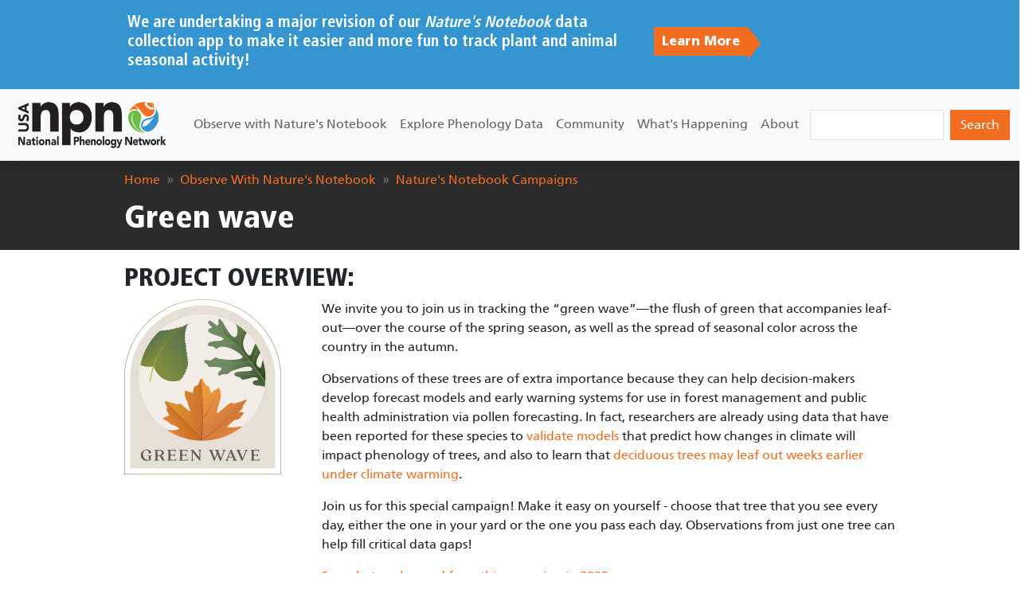

--- FILE ---
content_type: text/html; charset=UTF-8
request_url: https://pct.usanpn.org/nn/campaigns/Greenwave
body_size: 10469
content:

<!DOCTYPE html>
<html lang="en" dir="ltr" class="h-100">
  <head>
    <meta charset="utf-8" />
<noscript><style>form.antibot * :not(.antibot-message) { display: none !important; }</style>
</noscript><script async src="https://www.googletagmanager.com/gtag/js?id=G-EB77TQZKT7"></script>
<script>window.dataLayer = window.dataLayer || [];function gtag(){dataLayer.push(arguments)};gtag("js", new Date());gtag("set", "developer_id.dMDhkMT", true);gtag("config", "G-EB77TQZKT7", {"groups":"default","page_placeholder":"PLACEHOLDER_page_location"});</script>
<meta name="Generator" content="Drupal 10 (https://www.drupal.org)" />
<meta name="MobileOptimized" content="width" />
<meta name="HandheldFriendly" content="true" />
<meta name="viewport" content="width=device-width, initial-scale=1.0" />
<link rel="icon" href="/themes/custom/usanpn_bootstrap5/favicon.ico" type="image/vnd.microsoft.icon" />
<link rel="alternate" hreflang="en" href="http://pct.usanpn.org/nn/campaigns/Greenwave" />
<link rel="canonical" href="http://pct.usanpn.org/nn/campaigns/Greenwave" />
<link rel="shortlink" href="http://pct.usanpn.org/node/71" />

    <title>Green wave | USA National Phenology Network</title>
    <link rel="stylesheet" media="all" href="/files/css/css_ILyaisL6EJVA1VxH0mBlRILNTstQDoP0ANS8mtV2psY.css?delta=0&amp;language=en&amp;theme=usanpn_bootstrap5&amp;include=eJx1zEEKgDAMBdELVbryPJJIKIU0KfkV1NMruNCNy8fAsPvACOpzZoIkfl3UmXTCOLRa-ZYmABVBWl092PfclardDMnm0UjrKQkHhrTnu4Gs2_K7vwAjMjUL" />
<link rel="stylesheet" media="all" href="/files/css/css_2nWaxJkWJhs-E0N6BN4rzl_JPFaHhplJz4eiQrJFw-g.css?delta=1&amp;language=en&amp;theme=usanpn_bootstrap5&amp;include=eJx1zEEKgDAMBdELVbryPJJIKIU0KfkV1NMruNCNy8fAsPvACOpzZoIkfl3UmXTCOLRa-ZYmABVBWl092PfclardDMnm0UjrKQkHhrTnu4Gs2_K7vwAjMjUL" />

    <script src="/libraries/fontawesome/js/all.min.js?v=6.4.2" defer></script>

  <script data-cfasync="false" nonce="2a845d56-780d-481d-b5b8-0c24ba247327">try{(function(w,d){!function(j,k,l,m){if(j.zaraz)console.error("zaraz is loaded twice");else{j[l]=j[l]||{};j[l].executed=[];j.zaraz={deferred:[],listeners:[]};j.zaraz._v="5874";j.zaraz._n="2a845d56-780d-481d-b5b8-0c24ba247327";j.zaraz.q=[];j.zaraz._f=function(n){return async function(){var o=Array.prototype.slice.call(arguments);j.zaraz.q.push({m:n,a:o})}};for(const p of["track","set","debug"])j.zaraz[p]=j.zaraz._f(p);j.zaraz.init=()=>{var q=k.getElementsByTagName(m)[0],r=k.createElement(m),s=k.getElementsByTagName("title")[0];s&&(j[l].t=k.getElementsByTagName("title")[0].text);j[l].x=Math.random();j[l].w=j.screen.width;j[l].h=j.screen.height;j[l].j=j.innerHeight;j[l].e=j.innerWidth;j[l].l=j.location.href;j[l].r=k.referrer;j[l].k=j.screen.colorDepth;j[l].n=k.characterSet;j[l].o=(new Date).getTimezoneOffset();if(j.dataLayer)for(const t of Object.entries(Object.entries(dataLayer).reduce((u,v)=>({...u[1],...v[1]}),{})))zaraz.set(t[0],t[1],{scope:"page"});j[l].q=[];for(;j.zaraz.q.length;){const w=j.zaraz.q.shift();j[l].q.push(w)}r.defer=!0;for(const x of[localStorage,sessionStorage])Object.keys(x||{}).filter(z=>z.startsWith("_zaraz_")).forEach(y=>{try{j[l]["z_"+y.slice(7)]=JSON.parse(x.getItem(y))}catch{j[l]["z_"+y.slice(7)]=x.getItem(y)}});r.referrerPolicy="origin";r.src="/cdn-cgi/zaraz/s.js?z="+btoa(encodeURIComponent(JSON.stringify(j[l])));q.parentNode.insertBefore(r,q)};["complete","interactive"].includes(k.readyState)?zaraz.init():j.addEventListener("DOMContentLoaded",zaraz.init)}}(w,d,"zarazData","script");window.zaraz._p=async d$=>new Promise(ea=>{if(d$){d$.e&&d$.e.forEach(eb=>{try{const ec=d.querySelector("script[nonce]"),ed=ec?.nonce||ec?.getAttribute("nonce"),ee=d.createElement("script");ed&&(ee.nonce=ed);ee.innerHTML=eb;ee.onload=()=>{d.head.removeChild(ee)};d.head.appendChild(ee)}catch(ef){console.error(`Error executing script: ${eb}\n`,ef)}});Promise.allSettled((d$.f||[]).map(eg=>fetch(eg[0],eg[1])))}ea()});zaraz._p({"e":["(function(w,d){})(window,document)"]});})(window,document)}catch(e){throw fetch("/cdn-cgi/zaraz/t"),e;};</script></head>
  <body class="path-node page-node-type-campaign   d-flex flex-column h-100">
        <a href="#main-content" class="visually-hidden focusable skip-link">
      Skip to main content
    </a>
    
      <div class="dialog-off-canvas-main-canvas d-flex flex-column h-100" data-off-canvas-main-canvas>
    

<header>
    <div class="region region-header">
    <div id="block-nnapprevampbanner" class="block block-block-content block-block-content8fd924d1-e880-4294-934e-8a064ca44e5c">
  
    
      
            <div class="clearfix text-formatted field field--name-body field--type-text-with-summary field--label-hidden field__item"><script>
  document.addEventListener("DOMContentLoaded", function () {
    const slides = document.querySelectorAll("#banner-carousel .banner-slide");
    const banner = document.getElementById("rotating-banner");
    let index = 0;
    // Define your color sequence here:
    const colors = [
      "rgb(53, 149, 209)",  // blue
      "rgb(63, 172, 0)",  // green
    ];
    function showNextSlide() {
      // Rotate slide
      slides[index].classList.remove("active");
      index = (index + 1) % slides.length;
      slides[index].classList.add("active");
      // Rotate background color
      banner.style.backgroundColor = colors[index];
    }
    setInterval(showNextSlide, 8000);
  });
</script>
<style type="text/css">#banner-carousel {
  position: relative;
  }
  .banner-slide {
    display: none;
    opacity: 0;
    transition: opacity 0.5s ease-in-out;
    position: absolute;
    width: 100%;
  }
  .banner-slide.active {
    display: block;
    opacity: 1;
    position: relative;
  }
</style>
<div class="paragraph paragraph--type--npn-p-cta paragraph--view-mode--default bg-info sticky-top" id="rotating-banner" style="background-color: rgb(53 149 209) !important; min-height: 88px;">
<div class="container text-white full p-3"><!-- ROTATING SLIDES -->
<div id="banner-carousel">
<div class="banner-slide active">
<div class="row d-flex g-0 align-items-center">
<div class="col-lg-8">
<h5>We are undertaking a major revision of our <em>Nature's Notebook</em> data collection app to make it easier and more fun to track plant and animal seasonal activity!</h5>
</div>

<div class="col-lg-2 d-flex justify-content-center mb-3">
<div class="pt-2"><a class="btn--right rounded-0 mr-2 pl-4 pr-4 text-white font-weight-bold" href="https://usanpn.org/nn/NewApp">Learn More</a></div>
</div>
</div>
</div>

<div class="banner-slide">
<div class="row d-flex g-0 align-items-center">
<div class="col-lg-8">
<h5>Register now for the first Local Phenology Leader Virtual Conference, January 20-23, 2026.</h5>
</div>

<div class="col-lg-2 d-flex justify-content-center mb-3">
<div class="pt-2"><a class="btn--right rounded-0 mr-2 pl-4 pr-4 text-white font-weight-bold" href="https://usanpn.org/community/LocalPhenologyPrograms/Conference">Learn More</a></div>
</div>
</div>
</div>
</div>
<!-- end #banner-carousel --></div>
</div>
</div>
      
  </div>

  </div>
  

    
  <nav class="shadow navbar navbar-expand-lg navbar-light text-dark bg-light static-top">
    <div class="container row mx-auto">
      <div class="col-auto p-0">
        <div class="region region-nav-branding">
    <div id="block-usanpn-bootstrap5-branding" class="block block-system block-system-branding-block">
  
    
  <div class="navbar-brand d-flex align-items-center">

    <a href="/" title="Home" rel="home" class="site-logo d-block">
    <img src="/themes/custom/usanpn_bootstrap5/logo.png" alt="Home" fetchpriority="high" />
  </a>
  
  <div>
    
      </div>
</div>
</div>

  </div>
  
      </div>


      <div class="col-3 col-md-auto p-0 text-end">
        <button class="navbar-toggler collapsed" type="button" data-bs-toggle="collapse"
                data-bs-target="#navbarSupportedContent" aria-controls="navbarSupportedContent"
                aria-expanded="false" aria-label="Toggle navigation">
          <span class="navbar-toggler-icon"></span>
        </button>
      </div>

      <div class="collapse navbar-collapse col-12 col-md-auto p-0" id="navbarSupportedContent">
        <div class="col-auto p-0">
          <div class="region region-nav-main">
    <nav role="navigation" aria-labelledby="block-usanpn-bootstrap5-main-navigation-menu" id="block-usanpn-bootstrap5-main-navigation" class="block block-menu navigation menu--main">
            
  <h5 class="visually-hidden" id="block-usanpn-bootstrap5-main-navigation-menu">Main navigation</h5>
  

        
            <ul data-block="nav_main" class="navbar-nav ms-auto">
                        <li class="nav-item">
          <a href="/nn" class="nav-item nav-link" data-drupal-link-system-path="node/4">Observe with Nature&#039;s Notebook</a>
      </li>

                    <li class="nav-item">
          <a href="/data" class="nav-item nav-link" data-drupal-link-system-path="node/2">Explore Phenology Data</a>
      </li>

                    <li class="nav-item">
          <a href="/community" class="nav-item nav-link" data-drupal-link-system-path="node/3">Community</a>
      </li>

                    <li class="nav-item">
          <a href="/news" class="nav-item nav-link" data-drupal-link-system-path="node/5">What&#039;s Happening</a>
      </li>

                    <li class="nav-item">
          <a href="/about" class="nav-item nav-link" data-drupal-link-system-path="node/65">About</a>
      </li>

        </ul>
  



  </nav>

  </div>
        
        </div>
        <div class="col-auto p-0 ms-auto">
          <div class="region region-nav-additional">
    <div class="search-block-form block block-search container-inline" data-drupal-selector="search-block-form" id="block-usanpn-bootstrap5-search-form" role="search">
  
    
      <form data-block="nav_additional" action="/search/node" method="get" id="search-block-form" accept-charset="UTF-8">
  <div class="js-form-item form-item js-form-type-search form-type-search js-form-item-keys form-item-keys form-no-label">
      <label for="edit-keys" class="visually-hidden">Search</label>
        
  <input title="Enter the terms you wish to search for." data-drupal-selector="edit-keys" type="search" id="edit-keys" name="keys" value="" size="15" maxlength="128" class="form-search form-control" />


        </div>
<div data-drupal-selector="edit-actions" class="form-actions js-form-wrapper form-wrapper" id="edit-actions">
    <input data-drupal-selector="edit-submit" type="submit" id="edit-submit" value="Search" class="button js-form-submit form-submit btn btn-primary" />

</div>

</form>

  </div>

  </div>
        
        </div>     
      </div>
    </div>
  </nav>
  
</header>

<main role="main">
  <a id="main-content" tabindex="-1"></a>
    
    
  

  <div class="container container-compact">
          <div class="full-width bg-dark">
        <div class="container container-compact">
            <div class="region region-breadcrumb">
    <div id="block-usanpn-bootstrap5-breadcrumbs" class="block block-system block-system-breadcrumb-block">
  
    
        <nav aria-label="breadcrumb">
    <h2 id="system-breadcrumb" class="visually-hidden">Breadcrumb</h2>
    <ol class="breadcrumb">
          <li class="breadcrumb-item">
                  <a href="/">Home</a>
              </li>
          <li class="breadcrumb-item">
                  <a href="/nn">Observe With Nature&#039;s Notebook</a>
              </li>
          <li class="breadcrumb-item">
                  <a href="/nn/campaigns">Nature&#039;s Notebook Campaigns</a>
              </li>
        </ol>
  </nav>

  </div>
<div id="block-usanpn-bootstrap5-page-title" class="block block-core block-page-title-block">
  
    
      
  <h1 class="col-12 text-left text-white page-title" style="margin-bottom: 0 !important; padding-bottom: 1rem; padding-left: 1rem;"><span class="field field--name-title field--type-string field--label-hidden">Green wave</span>
</h1>


  </div>

  </div>

        </div>
      </div>
              <div class="order-1 order-lg-2 col-12 px-3">
        
      </div>
        <div class="row g-0">
            <div class="order-1 order-lg-2 col-12 px-3">
          <div class="region region-content">
    <div data-drupal-messages-fallback class="hidden"></div>
<div id="block-usanpn-bootstrap5-content" class="block block-system block-system-main-block">
  
    
      <article data-history-node-id="71" class="campaign is-promoted full clearfix mt-3">


  <div data-history-node-id="71" class="campaign is-promoted full clearfix mt-3 content">
    <h2 class="font-weight-bold text-uppercase">Project Overview:</h2>
    <div class="row">
      <div class="col-12 col-md-3">
            <div class="field field--name-field-image field--type-image field--label-hidden field__item">  <img loading="lazy" src="/files/styles/medium/public/images/nn-campaigns/green_wave_logo-600dpi.png?itok=EiL0Bros" width="197" height="220" alt="Green wave campaign logo" class="img-fluid image-style-medium" />


</div>
      </div>
      <div class="col-12 col-md-9">
            <div class="clearfix text-formatted field field--name-field-project-background field--type-text-long field--label-hidden field__item"><p>We invite you to join us in tracking the “green wave”—the flush of green that accompanies leaf-out—over the course of the spring season, as well as the spread of seasonal color across the country in the autumn.</p><p>Observations of these trees are of extra importance because they can help decision-makers develop forecast models and early warning systems for use in forest management and public health administration via pollen forecasting. In fact, researchers are already using data that have been reported for these species&nbsp;to&nbsp;<a href="https://www.usanpn.org/node/22334" target="_blank">validate models</a>&nbsp;that predict how changes in climate will impact phenology of trees, and also to learn that&nbsp;<a href="https://www.usanpn.org/node/20753" target="_blank">deciduous trees may leaf out weeks earlier under climate warming</a>.&nbsp;</p><p>Join us for this special campaign! Make it easy on yourself - choose that tree that you see every day, either the one in your yard or the one you pass each day. Observations from just one tree can help fill critical data gaps!</p><p><a href="https://conta.cc/47R6cSX" target="_blank" title="Greenwave Campaign Final Results 2021">See what we learned from this campaign in 2025</a>.&nbsp;</p></div>
      </div>
    </div>

          <hr>
      <div class="container my-3">
        <div class="row align-items-center my-2">
          <div class="col-lg-8 p-0">
          <h2 class="font-weight-bold text-uppercase">SIGN UP FOR <span class="field field--name-title field--type-string field--label-hidden">Green wave</span>
 MESSAGES!</h2>

          <p class="mb-5 mb-lg-0">You will receive messages full of findings, observation tips, and campaign-specific opportunities. Don't miss out!</p>
          </div>

          <div class="col-lg-4 text-lg-center p-0"><a class="btn--right-xlg rounded-0 h5 text-white font-weight-bold" href="https://lp.constantcontactpages.com/su/MICTQ6c/GreenWave"><i class="bi bi-envelope-fill">&nbsp;</i>&nbsp; SIGN UP &nbsp;</a></div>
        </div>
      </div>

    
    <hr>

    
            <div class="clearfix text-formatted field field--name-body field--type-text-with-summary field--label-hidden field__item"><h2>HOW TO PARTICIPATE</h2><p><strong>1.</strong>&nbsp;<strong>Join&nbsp;</strong><em><strong>Nature's Notebook.</strong></em><strong>&nbsp;</strong>If you haven't already, create a&nbsp;<em>Nature's Notebook</em>&nbsp;account. If you need more details on getting started, take the Observer Certification Course at learning.usanpn.org.</p><p><strong>2. Select one (or more)</strong>&nbsp;<strong>individual maple, oak, or poplar trees to track&nbsp;</strong>from the list below, and add it to your site.</p><p>boxelder (<a href="/nn/Acer_negundo"><em>Acer negundo</em></a>)*<br>red maple (<a href="/nn/Acer_rubrum"><em>Acer rubrum</em></a>)*<br>sugar maple (<a href="/nn/Acer_saccharum"><em>Acer saccharum</em></a>)*<br>vine maple (<a href="/nn/Acer_circinatum" title="Acer circinatum species profile"><em>Acer circinatum</em></a>)*<br>bigleaf maple (<a href="/nn/Acer_macrophyllum"><em>Acer macrophyllum</em></a>)<br>bigtooth maple (<a href="/nn/Acer_grandidentatum"><em>Acer grandidentatum</em></a>)<br>mountain maple (<a href="/nn/Acer_spicatum"><em>Acer spicatum</em></a>)<br>Norway maple (<a href="/nn/Acer_platanoides"><em>Acer platanoides</em></a>)<br>Rocky Mountain maple (<a href="/nn/Acer_glabrum"><em>Acer glabrum</em></a>)<br>silver maple (<a href="/nn/Acer_saccharinum"><em>Acer saccharinum</em></a>)<br>striped maple (<a href="/nn/Acer_pensylvanicum"><em>Acer pensylvanicum</em></a>)<br>sycamore maple (<a href="/nn/Acer_pseudoplatanus"><em>Acer pseudoplatanus</em></a>)</p><p>laurel oak (<a href="/nn/Quercus_laurifolia"><em>Quercus laurifolia</em></a>)*<br>Oregon white oak (<a href="/nn/Quercus_garryana" title="Quercus garryana species profile"><em>Quercus garryana</em></a>)*<br>northern red oak (<a href="/nn/Quercus_rubra"><em>Quercus rubra</em></a>)*<br>Arizona white oak (<a href="/nn/Quercus_arizonica"><em>Quercus arizonica</em></a>)<br>bear oak (<a href="/nn/Quercus_ilicifolia"><em>Quercus ilicifolia</em></a>)<br>black oak (<a href="/nn/Quercus_velutina"><em>Quercus velutina</em></a>)<br>blue oak (<a href="/nn/Quercus_douglasii"><em>Quercus douglasii</em></a>)<br>bur oak (<a href="/nn/Quercus_macrocarpa"><em>Quercus macrocarpa</em></a>)<br>California black oak (<a href="/nn/Quercus_kelloggii"><em>Quercus kelloggii</em></a>)<br>California live oak (<a href="/nn/Quercus_agrifolia"><em>Quercus agrifolia</em></a>)<br>chestnut oak (<a href="/nn/Quercus_montana"><em>Quercus montana</em></a>)<br>Emory oak (<a href="/nn/Quercus_emoryi"><em>Quercus emoryi</em></a>)<br>Gambel oak (<a href="/nn/Quercus_gambelii"><em>Quercus gambelii</em></a>)<br>huckleberry oak (<a href="/nn/Quercus_vacciniifolia"><em>Quercus vacciniifolia</em></a>)<br>live oak (<a href="/nn/Quercus_virginiana"><em>Quercus virginiana</em></a>)<br>pin oak (<a href="g/nn/Quercus_palustris"><em>Quercus palustris</em></a>)<br>sand live oak (<a href="/nn/Quercus_geminata"><em>Quercus geminata</em></a>)<br>shingle oak (<a href="/nn/Quercus_imbricaria"><em>Quercus imbricaria</em></a>)<br>Shumard's oak (<a href="/nn/Quercus_shumardii"><em>Quercus shumardii</em></a>)<br>southern red oak (<a href="/nn/Quercus_falcata"><em>Quercus falcata</em></a>)<br>turkey oak (<a href="/nn/Quercus_laevis"><em>Quercus laevis</em></a>)<br>valley oak (<a href="/nn/Quercus_lobata"><em>Quercus lobata</em></a>)<br>white oak (<a href="/nn/Quercus_alba"><em>Quercus alba</em></a>)<br>willow oak (<a href="/nn/Quercus_phellos"><em>Quercus phellos</em></a>)</p><p>balsam poplar (<a href="/nn/Populus_balsamifera"><em>Populus balsamifera</em></a>)*<br>Eastern cottonwood (<a href="/nn/Populus_deltoides"><em>Populus deltoides</em></a>)*<br>Fremont cottonwood (<a href="/nn/Populus_fremontii" title="Populus fremontii species profile"><em>Populus</em>&nbsp;<em>fremontii</em></a><em>)*</em><br>quaking aspen (<a href="/nn/Populus_tremuloides"><em>Populus tremuloides</em></a>)*<br>bigtooth aspen (<a href="/nn/Populus_grandidentata"><em>Populus grandidentata</em></a>)<br>blck cottonwood (<a href="/nn/Populus_trichocarpa"><em>Populus trichocarpa</em></a>)<br>narrowleaf cottonwood (<a href="/nn/Populus_angustifolia"><em>Populus angustifolia</em></a>)</p><p>*Due to their geographic spread, these species are of special interest.&nbsp;</p><p>3<strong>.&nbsp;Take observations.&nbsp;</strong>We invite you to track your trees ideally 2-4 times a week, in the spring and autumn. We are especially interested in the phenophases below, though you are welcome to report on flowering and fruiting as well.</p><p><strong>4.</strong>&nbsp;<strong>Report your observations.</strong>&nbsp;As you collect data during the season, log in to your&nbsp;<em>Nature's Notebook</em>&nbsp;account and enter the observation data you recorded. You can also use the <em>Nature's Notebook</em> app&nbsp;to submit your observations!&nbsp;</p><div class="table-responsive"><table class="table table-bordered" border="1" cellpadding="1" cellspacing="1"><thead class="thead-dark"><tr><th><strong>Phenophase</strong></th><th><strong>Definition</strong></th><th><strong>Photo&nbsp;</strong>(click to enlarge)</th></tr></thead><tbody><tr><td>Breaking leaf buds</td><td>One or more breaking leaf buds are visible on the plant. A leaf bud is considered "breaking" once a green leaf tip is visible at the end of the bud, but before the first leaf from the bud has unfolded to expose the leaf base at its point of attachment to the leaf stalk (petiole) or stem. For&nbsp;<em>Acer rubrum</em>, leaf tips may appear reddish.</td><td><a class="colorbox-gallery" href="https://www.usanpn.org/files/campaigns/acer_rubrum_ellengdenny_leaf_bud_breaking_06_sm.png" rel="lightbox" title="Red maple breaking leaf buds, Photo: Ellen G Denny"><img alt="Red maple breaking leaf buds, Photo: Ellen G Denny" height="75" src="https://www.usanpn.org/files/campaigns/acer_rubrum_ellengdenny_leaf_bud_breaking_06_sm.png" title="Red maple breaking leaf buds, Photo: Ellen G Denny" width="100" loading="lazy"></a></td></tr><tr><td>Leaves</td><td>One or more live, unfolded leaves are visible on the plant. A leaf is considered "unfolded" once its entire length has emerged from a breaking bud, stem node or growing stem tip, so that the leaf base is visible at its point of attachment to the leaf stalk (petiole) or stem. Do not include fully dried or dead leaves.</td><td><a class="colorbox-gallery" href="https://www.usanpn.org/files/campaigns/acer_rubrum_ellengdenny_leaf_mature_shade_01.png" rel="lightbox" title="Red maple leaves, Photo: Ellen G Denny"><img alt="Red maple leaves, Photo: Ellen G Denny" height="75" src="https://www.usanpn.org/files/campaigns/acer_rubrum_ellengdenny_leaf_mature_shade_01.png" title="Red maple leaves, Photo: Ellen G Denny" width="100" loading="lazy"></a></td></tr><tr><td>Increasing leaf size</td><td>A majority of leaves on the plant have not yet reached their full size and are still growing larger. Do not include new leaves that continue to emerge at the ends of elongating stems throughout the growing season.</td><td><a class="colorbox-gallery" href="https://www.usanpn.org/files/campaigns/acer_saccharum_egdenny_leaf_increasing_39pct_01.jpg" rel="lightbox" title="Sugar maple increasing leaf size, Photo: Ellen G Denny"><img alt="Sugar maple increasing leaf size, Photo: Ellen G Denny" height="75" src="https://www.usanpn.org/files/campaigns/acer_saccharum_egdenny_leaf_increasing_39pct_01.jpg" title="Sugar maple increasing leaf size, Photo: Ellen G Denny" width="100" loading="lazy"></a></td></tr><tr><td>Colored leaves</td><td>One or more leaves (including any that have recently fallen from the plant) have turned to their late-season colors. Do not include fully dried or dead leaves that remain on the plant.</td><td><a class="colorbox-gallery" href="https://www.usanpn.org/files/campaigns/acer_rubrum_egdenny_leaf_colored_01.jpg" rel="lightbox" title="Colored Leaves, Maple, Photo: Ellen G Denny"><img alt="Colored Leaves, Maple, Photo: Ellen G Denny" height="75" src="https://www.usanpn.org/files/campaigns/acer_rubrum_egdenny_leaf_colored_01.jpg" title="Colored Leaves, Maple, Photo: Ellen G Denny" width="100" loading="lazy"></a></td></tr><tr><td>Falling leaves</td><td>One or more leaves are falling or have recently fallen from the plant.</td><td><a class="colorbox-gallery" href="https://www.usanpn.org/files/shared/maple_leaf-fall_resized.jpg"><img alt src="https://www.usanpn.org/files/shared/maple_leaf-fall_resized.jpg"></a>Not pictured</td></tr></tbody></table></div></div>
      

          <hr>
      <div class="container my-3">
        <div class="row align-items-center my-2">
          <div class="col-lg-8 p-0">
          <h2 class="font-weight-bold text-uppercase">EARN YOUR <span class="field field--name-title field--type-string field--label-hidden">Green wave</span>
 BADGE</h2>

          <p class="mb-3 mb-lg-0">
            <div class="clearfix text-formatted field field--name-field-badge-desc field--type-text field--label-hidden field__item">You can earn this badge by making six observations of one target Green wave species within the same year. See it on your Observation Deck.</div>
       </p>
          <p>See it on your <a href="/MyNPN">Observation Deck</a>.</p>
          </div>

          <div class="col-lg-4 text-lg-center p-2">
            <div class="field field--name-field-nn-badge-image field--type-entity-reference field--label-hidden field__item">  <img loading="lazy" src="/files/styles/medium/public/images/media/green_wave_badge-600dpi.png?itok=Bhc1Eed5" width="211" height="220" alt="Green wave campaign badge" class="img-fluid image-style-medium" />


</div>
      </div>
        </div>
      </div>
    
    
  </div>

</article>

  </div>

  </div>

      </div>
          </div>
  </div>

</main>

<footer class="mt-auto pt-0   footer-dark text-light bg-dark">

    <section class="container">
        <div class="region region-pre-footer">
    <div id="block-legalfooter" class="block block-block-content block-block-content4d4c8518-106b-440e-b929-214d51f19185">
  
    
      
            <div class="clearfix text-formatted field field--name-body field--type-text-with-summary field--label-hidden field__item"><div class="full-width mb-4" style="background: #1d1d1d;">
  <div class="container row mx-auto align-items-center justify-content-center px-0 py-2">
    <div class="col-auto"><a class="link-primary" href="/about">About Us</a>
    </div>
    <div class="col-auto"><a class="link-primary" href="/about/terms">Terms Of Use</a>
    </div>
    <div class="col-auto"><a class="link-primary" href="/accessibility">Accessibility</a>
    </div>
    <div class="col-auto"><a class="link-primary" href="/form/contact">Contact Us</a>
    </div>
  </div>
</div>
</div>
      
  </div>

  </div>

  </section>
  
  <div class="container">
      <div class="region region-footer">
    <div id="block-usanpn-footermenu" class="block block-block-content block-block-content8ec146cb-94ed-41ad-9d15-fba39097a053">
  
    
      
            <div class="clearfix text-formatted field field--name-body field--type-text-with-summary field--label-hidden field__item"><section><div class="row d-flex no-gutters justify-content-between"><div class="row d-flex col-md-9"><div class="col-lg-3 col-md-6 mb-4 mb-md-0"><h5 class="text-uppercase text-white">Nature's Notebook</h5><ul class="list-unstyled mb-0"><li data-list-item-id="effe810741b503a2f4bb5bd4da57431d0"><a class="text-white" href="/nn" tabindex="-1">Become an Observer</a></li><li data-list-item-id="e5026a57ecacd0a3f82a0542f51f6359a"><a class="text-white" href="https://naturesnotebook.usanpn.org/npnapps/species" tabindex="-1">Species List</a></li><li data-list-item-id="e35613f03fefa693ee7f908f2efab206b"><a class="text-white" href="/nn/campaigns" tabindex="-1">Join a Campaign</a></li><li data-list-item-id="eef6c20679230bb9a6c096bceeffa5cc0"><a class="text-white" href="/news/publication-summaries" tabindex="-1">How Data Are Used</a></li><li data-list-item-id="e4f50e29ec15c718d07d59c79ce17fa53"><a class="text-white" href="/nn/education" tabindex="-1">Education</a></li><li data-list-item-id="edb4213c427e93628d4ef0cf63e7167f5"><a class="text-white" href="/nn/glossary" tabindex="-1">Glossary</a></li></ul></div><div class="col-lg-3 col-md-6 mb-4 mb-md-0"><h5 class="text-uppercase text-white">Phenology Data</h5><ul class="list-unstyled mb-0"><li data-list-item-id="ed289e02d99e8135bb99b855a81c71367"><a class="text-white" href="/data/visualizations">Visualization Tool</a></li><li data-list-item-id="ee191cf8aff128b6f673a11f43d532605"><a class="text-white" href="/data/maps">Maps and Models</a></li><li data-list-item-id="e863c5020aa7cc98306408d72443f13af"><a class="text-white" href="/data/observational">Observational Data</a></li><li data-list-item-id="e9d6d685ed03b17c159eb1737734e6c03"><a class="text-white" href="/data#Dashboard">Data Dashboards</a></li><li data-list-item-id="e8534a0a7a2f02b582dff5edb773f6ca1"><a class="text-white" href="/data/publications">Publications</a></li></ul></div><div class="col-lg-3 col-md-6 mb-4 mb-md-0"><h5 class="text-uppercase text-white">Community</h5><ul class="list-unstyled mb-0"><li data-list-item-id="e3bbf2f7d609199a657ce4b9c9eafe25e"><a class="text-white" href="/community/LocalPhenologyPrograms" tabindex="-1">Local Phenology Programs</a></li><li data-list-item-id="eb19217b9b1a540b241cac0c73e866a1f"><a class="text-white" href="/community/LPL-COP" tabindex="-1">Forum</a></li><li data-list-item-id="e1133aa2ae13f9ed355ea451ff27a88d6"><a class="text-white" href="/community/partner" tabindex="-1">Partner With Us</a></li><li data-list-item-id="eec7df626691ed93c9dff2cf9eb3da1bc"><a class="text-white" href="/community#national-partners" tabindex="-1">National Partners</a></li></ul></div><div class="col-lg-3 col-md-6 mb-4 mb-md-0"><h5 class="text-uppercase text-white">What's Happening</h5><ul class="list-unstyled mb-0"><li data-list-item-id="e21d6fc756ec79deab4e54df545d4f2d9"><a class="text-white" href="/data/maps/spring" tabindex="-1">Status of Spring</a></li><li data-list-item-id="e085f4bb47146de7172699188c6ba7af0"><a class="text-white" href="/data/maps/forecasts" tabindex="-1">Pheno Forecasts</a></li><li data-list-item-id="e096221defdb9fe6fd3a2581e615a3d70"><a class="text-white" href="/news/article" tabindex="-1">News &amp; Events</a></li><li data-list-item-id="e45ed41fd78b37bcb5cde13ac1c994280"><a class="text-white" href="/news/newsletters" tabindex="-1">Newsletters</a></li><li data-list-item-id="e2b576bdd6c63608d5ecc4ee73c39f6b9"><a class="text-white" href="/news/media" tabindex="-1">Media Kit</a></li></ul></div></div><div class="col-md-3 row no-gutters"><div class="col-6 mb-3"><a href="/nn" role="button"><img class="img-fluid align-center" alt="natures notebook logo" src="/sites/default/files/npn/logos/usa-natures-notebook-tagline-white-RGB2019.png" width="200"></a></div><div class="col-6 text-center"><a class="mr-2 mb-3" href="https://apps.apple.com/us/app/natures-notebook/id1463430668" tabindex="-1" target="_blank"><img style="height:2.25rem;" alt src="/files/inline-images/app-store-badge.svg"></a> <a class="my-3" href="https://play.google.com/store/apps/details?id=org.usanpn.naturesnotebookmobile" target="_blank"><img style="height:2.25rem;margin-top:3px;" alt src="/files/inline-images/google-play-badge.svg"></a></div><div class="col-12"><h5 class="text-success">FOLLOW US</h5><p><a class="btn btn-primary rounded-0" href="https://www.facebook.com/USANPN/" role="button"><em><i class="bi bi-facebook">‌</i></em></a> <!--<a class="btn btn-primary rounded-0" href="https://twitter.com/usanpn" role="button"><i class="bi bi-twitter">‌</i></a> --><a class="btn btn-primary rounded-0" href="https://www.youtube.com/USANPN1" role="button"><em><i class="bi bi-youtube">‌</i></em></a> <a class="btn btn-primary rounded-0" href="https://www.instagram.com/usa_npn/" role="button"><em><i class="bi bi-instagram">‌</i></em></a></p></div></div></div></section></div>
      
  </div>

  </div>

  </div>
</footer>

  </div>

    
    <link rel="stylesheet" href="https://cdn.jsdelivr.net/npm/bootstrap-icons@1.6.1/font/bootstrap-icons.css">
    <script type="application/json" data-drupal-selector="drupal-settings-json">{"path":{"baseUrl":"\/","pathPrefix":"","currentPath":"node\/71","currentPathIsAdmin":false,"isFront":false,"currentLanguage":"en"},"pluralDelimiter":"\u0003","suppressDeprecationErrors":true,"colorbox":{"opacity":"0.85","current":"{current} of {total}","previous":"\u00ab Prev","next":"Next \u00bb","close":"Close","maxWidth":"98%","maxHeight":"98%","fixed":true,"mobiledetect":true,"mobiledevicewidth":"480px"},"google_analytics":{"account":"G-EB77TQZKT7","trackOutbound":true,"trackMailto":true,"trackTel":true,"trackDownload":true,"trackDownloadExtensions":"7z|aac|arc|arj|asf|asx|avi|bin|csv|doc(x|m)?|dot(x|m)?|exe|flv|gif|gz|gzip|hqx|jar|jpe?g|js|mp(2|3|4|e?g)|mov(ie)?|msi|msp|pdf|phps|png|ppt(x|m)?|pot(x|m)?|pps(x|m)?|ppam|sld(x|m)?|thmx|qtm?|ra(m|r)?|sea|sit|tar|tgz|torrent|txt|wav|wma|wmv|wpd|xls(x|m|b)?|xlt(x|m)|xlam|xml|z|zip","trackColorbox":true,"trackDomainMode":1},"ajaxTrustedUrl":{"\/search\/node":true},"user":{"uid":0,"permissionsHash":"c7a119c858a50cf4418482de2b6d3f04e3449ea0673a71887988652cb92aa1cc"}}</script>
<script src="/files/js/js_xL3oDOvdtTwFTQAXfQl66hfMm8aEJE1Q2g8mEZHlVZ0.js?scope=footer&amp;delta=0&amp;language=en&amp;theme=usanpn_bootstrap5&amp;include=eJxdyEsKgDAMRdENtWbkeiSVWCoxT5rgZ_fORJzdcwsQHp33kcqbefWsHOKRZih6wUW7crOXUzNtJvRzWmDBpzg2oU8PftRUgaoysbHe0Wan_3gANVE3pA"></script>

  <script defer src="https://static.cloudflareinsights.com/beacon.min.js/vcd15cbe7772f49c399c6a5babf22c1241717689176015" integrity="sha512-ZpsOmlRQV6y907TI0dKBHq9Md29nnaEIPlkf84rnaERnq6zvWvPUqr2ft8M1aS28oN72PdrCzSjY4U6VaAw1EQ==" data-cf-beacon='{"version":"2024.11.0","token":"5d9183ae1aae4adb8c75226bfdf0ccb7","server_timing":{"name":{"cfCacheStatus":true,"cfEdge":true,"cfExtPri":true,"cfL4":true,"cfOrigin":true,"cfSpeedBrain":true},"location_startswith":null}}' crossorigin="anonymous"></script>
</body>
</html>
